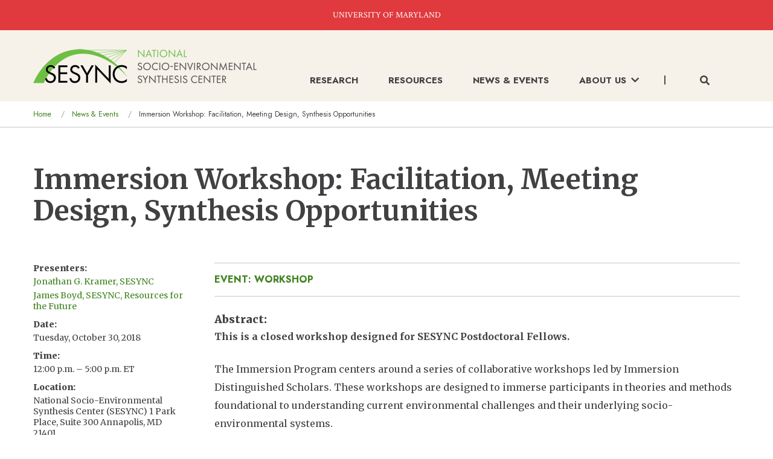

--- FILE ---
content_type: text/html; charset=UTF-8
request_url: https://www.sesync.org/news-events/immersion-workshop-facilitation-meeting-design-synthesis-opportunities-0
body_size: 8591
content:
<!DOCTYPE html>
<html lang="en" dir="ltr" class="no-js">
  <head>
    <meta charset="utf-8" />
<script async src="https://www.googletagmanager.com/gtag/js?id=G-X9VND1HEFR"></script>
<script>window.dataLayer = window.dataLayer || [];function gtag(){dataLayer.push(arguments)};gtag("js", new Date());gtag("set", "developer_id.dMDhkMT", true);gtag("config", "G-X9VND1HEFR", {"groups":"default","page_placeholder":"PLACEHOLDER_page_location"});</script>
<meta name="description" content="This is a closed workshop designed for SESYNC Postdoctoral Fellows." />
<link rel="canonical" href="https://www.sesync.org/news-events/immersion-workshop-facilitation-meeting-design-synthesis-opportunities-0" />
<meta name="twitter:card" content="summary_large_image" />
<meta name="twitter:description" content="This is a closed workshop designed for SESYNC Postdoctoral Fellows." />
<meta name="twitter:title" content="Immersion Workshop: Facilitation, Meeting Design, Synthesis Opportunities" />
<meta name="twitter:url" content="https://www.sesync.org/news-events/immersion-workshop-facilitation-meeting-design-synthesis-opportunities-0" />
<meta name="Generator" content="Drupal 10 (https://www.drupal.org)" />
<meta name="MobileOptimized" content="width" />
<meta name="HandheldFriendly" content="true" />
<meta name="viewport" content="width=device-width, initial-scale=1.0" />
<link rel="stylesheet" href="https://fonts.googleapis.com/css?family=Merriweather:regular,italic,300,700,300italic,700italic,900,900italic|Jost:700,700italic,regular,italic|Crimson+Text:regular&amp;subset=latin&amp;display=swap" media="all" />
<meta http-equiv="ImageToolbar" content="false" />
<link rel="icon" href="/favicon.ico" type="image/vnd.microsoft.icon" />

    <title>Immersion Workshop: Facilitation, Meeting Design, Synthesis Opportunities | SESYNC</title>
    <link rel="stylesheet" media="all" href="/sites/default/files/css/css_3v-_LkNyK3Mscn6z_qQj7AbHak8fEp0RyZRr3DWFf0k.css?delta=0&amp;language=en&amp;theme=sesync&amp;include=eJxFykEKwCAMBdELiTlSifVbBE2KUcSevgiF7mbgJZXOE6YVlP72E2GvuYqYmVIuHc2ffPes4gy25KSraODibFlHpcAG94wWjqRDIm_5kRchPSg0" />
<link rel="stylesheet" media="all" href="https://use.fontawesome.com/releases/v5.13.1/css/all.css" />
<link rel="stylesheet" media="all" href="/sites/default/files/css/css_fhNSQEWcb-uZf5YXdQkDe6TF7z8HrFbWJolRNN1Mh8o.css?delta=2&amp;language=en&amp;theme=sesync&amp;include=eJxFykEKwCAMBdELiTlSifVbBE2KUcSevgiF7mbgJZXOE6YVlP72E2GvuYqYmVIuHc2ffPes4gy25KSraODibFlHpcAG94wWjqRDIm_5kRchPSg0" />

    
  </head>
  <body class="fontyourface lang-en section-news-events path-node node--type-event page-node-type-event">
  <a href="#main-content" class="show-on-focus skip-link">
    Skip to main content
  </a>
  
    <div class="dialog-off-canvas-main-canvas" data-off-canvas-main-canvas>
    
<div class="off-canvas-wrapper">
  <div class="inner-wrap off-canvas-wrapper-inner" id="inner-wrap" data-off-canvas-wrapper>
    <aside id="left-off-canvas-menu" class="off-canvas left-off-canvas-menu position-left is-closed" role="complementary" data-off-canvas>
      
    </aside>

    <aside id="right-off-canvas-menu" class="off-canvas right-off-canvas-menu position-right is-closed" role="complementary" data-off-canvas>
      
    </aside>

    <div class="off-canvas-content" data-off-canvas-content>
      
      <header class="header" role="banner" aria-label="Site header">
                  <div class="top-banner"><a href="https://www.umd.edu/" target="_blank">UNIVERSITY OF MARYLAND</a></div>
            <div>
    <nav role="navigation" aria-labelledby="block-sesync-main-menu-menu" id="block-sesync-main-menu" class="block-sesync-main-menu">
            
  <h2 class="block-title visually-hidden" id="block-sesync-main-menu-menu">Main navigation</h2>
  

        

    <div  class="grid-container top-bar-container">
    <div class="title-bar align-justify hide-for-large" data-responsive-toggle="main-menu" data-hide-for="large">
      <div class="title-bar-title"><a class="logo" href="/"><img src="/themes/custom/sesync/logo-mobile.png" alt="sesync logo" /></a></div>
      <button class="menu-icon" type="button" data-toggle>
        <i class="fas fa-bars"></i>
        <i class="fas fa-times"></i>
      </button>
    </div>
    <nav class="top-bar" id="main-menu" role="navigation">
      <div class="top-bar-left show-for-large">
        <a class="logo" href="/"><img src="/themes/custom/sesync/logo.png" alt="sesync logo" /></a>
      </div>
      <div class="top-bar-right">
                      <ul class="menu vertical large-horizontal" data-disable-hover="true" data-alignment="left" data-click-open="true" data-back-button="&lt;li class=&quot;js-drilldown-back&quot;&gt;&lt;a tabindex=&quot;0&quot;&gt;&lt;i class=&quot;fas fa-chevron-left&quot;&gt;&lt;/i&gt; Back&lt;/a&gt;&lt;/li&gt;" data-responsive-menu="drilldown large-dropdown">
                                                        <li>
            <a href="/research" data-drupal-link-system-path="node/3">Research</a>
                      </li>
                                                  <li>
            <a href="/resources" data-drupal-link-system-path="node/10">Resources</a>
                      </li>
                                                  <li>
            <a href="/news-events" data-drupal-link-system-path="news-events">News &amp; Events</a>
                      </li>
                                                  <li class="has-submenu menu-item--expanded">
            <a href="/about-us" data-drupal-link-system-path="node/37">About Us<span class="arrow show-for-large"><i class="fas fa-chevron-down"></i></span><span class="arrow hide-for-large"><i class="fas fa-chevron-right"></i></span></a>
                                          <ul class="submenu menu vertical is-dropdown-submenu" data-submenu>
                                                          <li>
            <a href="/about-us" data-drupal-link-system-path="node/37">About Us</a>
                      </li>
                                                  <li>
            <a href="/our-story-impact" data-drupal-link-system-path="node/39">Our Story &amp; Impact </a>
                      </li>
                                                  <li>
            <a href="/resources-for-sesync-teams" title="Resources for SESYNC Teams" data-drupal-link-system-path="node/38">Resources for SESYNC Teams</a>
                      </li>
                                                  <li>
            <a href="/about-us/people" data-drupal-link-system-path="about-us/people">People</a>
                      </li>
                      </ul>
            
                      </li>
                          <li class="search">
            <button class="show-for-large" data-toggle="keyword-search-form-wrapper"><i class="fas fa-search"></i></button>
            <form id="mobile-search-form" class="hide-for-large mobile-search-form">
              <div class="input-group">
                <label for="mobile-keywords-input" class="visually-hidden">Keywords</label>
                <input id="mobile-keywords-input" class="input-group-field" type="text" placeholder="Search..." required />
                <div class="input-group-button">
                  <button class="button submit-button" type="submit">
                    <i class="fas fa-search"></i>
                  </button>
                </div>
              </div>
              <p class="help-text no-margin">For an exact search, surround your words with double quotes.</p>
            </form>
          </li>
              </ul>
            
                      </div>
    </nav>
  </div>
  <div id="keyword-search-form-wrapper" data-toggler data-animate="fade-in fade-out" class="show-for-large fast">
  <div class="grid-container">
    <form class="sesync-keyword-search-form" data-drupal-selector="sesync-keyword-search-form" action="/news-events/immersion-workshop-facilitation-meeting-design-synthesis-opportunities-0" method="post" id="sesync-keyword-search-form" accept-charset="UTF-8">
  <div class="callout large white">
  <div class="input-group no-margin">
    <div class="input-group-field">
      <div class="js-form-item form-item js-form-type-textfield form-item-keywords js-form-item-keywords form-no-label">
      <label for="edit-keywords" class="show-for-sr">Keywords</label>
        <input data-drupal-selector="edit-keywords" type="text" id="edit-keywords" name="keywords" value="" size="60" maxlength="128" placeholder="Enter keywords..." class="form-text" />

        </div>

    </div>
    <div class="input-group-button">
      <input data-drupal-selector="edit-search" type="submit" id="edit-search" name="op" value="Search &gt;" class="button js-form-submit form-submit" />

    </div>
  </div>
  <p class="help-text no-margin">For an exact search, surround your words with double quotes.</p>
</div>
<input autocomplete="off" data-drupal-selector="form-jmfbf-qjtiyxwfqdm2c9g-cpm13dmvtajw7em3sjoba" type="hidden" name="form_build_id" value="form-JMfBF-qjTiyXWfQDm2c9g-CPM13DMVtaJW7Em3sJOBA" />
<input data-drupal-selector="edit-sesync-keyword-search-form" type="hidden" name="form_id" value="sesync_keyword_search_form" />


</form>

  </div>
</div>


  </nav>
<section id="block-sesync-breadcrumbs" class="block-sesync-breadcrumbs block block-system block-system-breadcrumb-block">
  
  
    

  
            <nav role="navigation" aria-labelledby="system-breadcrumb">
    <h2 id="system-breadcrumb" class="visually-hidden">You are here</h2>
    <div class="grid-container">
      <ul class="breadcrumbs">
                  <li>
                          <a href="/">Home</a>
                      </li>
                  <li>
                          <a href="/news-events">News & Events</a>
                      </li>
                <li class="current">Immersion Workshop: Facilitation, Meeting Design, Synthesis Opportunities</li>
      </ul>
    </div>
  </nav>

    
    
  </section>

  </div>

              </header>

      
      
      <main id="main" class="cell" role="main">
                  <div class="region-highlighted panel"><div data-drupal-messages-fallback class="hidden"></div></div>                <a id="main-content"></a>
                <section>
            <div>
    <section id="block-sesync-page-title" class="block-sesync-page-title grid-container block block-core block-page-title-block">
  
  
    

  
          
  <h1><span>Immersion Workshop: Facilitation, Meeting Design, Synthesis Opportunities</span>
</h1>


    
    
  </section>
<section id="block-sesync-content" class="block-sesync-content block block-system block-system-main-block">
  
  
    

  
          <article id="node-5048" >

  
    

    <div class="view-mode-full grid-container">
    <div class="grid-x grid-padding-x">
      <div class="cell medium-8 large-9 medium-order-2">
        <div class="page-category"><a href="/news-events/events?type=73">Event: Workshop</a></div>
        <div class="body field field-node--body field-name-body field-type-text-with-summary field-label-above">
      <div class="field-label">Abstract</div>
    <div class="field-items">
          <div class="field-item"><p><strong><span>This is a closed workshop designed for SESYNC Postdoctoral Fellows.</span></strong></p>

<p>The Immersion Program centers around a series of collaborative workshops led by Immersion Distinguished Scholars. These workshops are designed to immerse participants in theories and methods foundational to understanding current environmental challenges and their underlying socio-environmental systems.</p></div>
      </div>
</div>

        <div class="field field-node--field-presenters field-name-field-presenters field-type-entity-reference field-label-above content-section border-section">
      <h3 class="field-label">Presenters</h3>
    <div class="field-items">
          <div class="field-item">
<article id="node-65"  data-reveal-id="reveal-65">

  
  

    <div class="view-mode-presenter">
    <div class="combined-callout">
      <div class="callout bg-color-white">
        <div class="grid-x grid-padding-x align-top">
          <div class="cell small-4">
            <div class="image field field-node--field-image field-name-field-image field-type-entity-reference field-label-hidden">
    <div class="field-items">
          <div class="field-item"><div class="media media-image">
  
  <div class="field field-media--field-media-image field-name-field-media-image field-type-image field-label-visually_hidden">
      <div class="field-label visually-hidden">Image</div>
    <div class="field-items">
          <div class="field-item">  <a href="/about-us/people/jonathan-g-kramer" hreflang="en"><img loading="lazy" src="/sites/default/files/styles/medium/public/bio-images/Jonathan_Kramer_450x450.png.webp?itok=ffiBPSSX" width="450" height="450" alt="Photo of Jonathan G. Kramer" />

</a>
</div>
      </div>
</div>

</div>
</div>
      </div>
</div>

            <div class="text-center">
              <h4 class="node-title">
                                  <a href="/about-us/people/jonathan-g-kramer" rel="bookmark"><span>Jonathan G. Kramer</span>
</a>
                              </h4>
              <div class="field field-node--field-job-title field-name-field-job-title field-type-string field-label-hidden">
    <div class="field-items">
          <div class="field-item">Director for Interdisciplinary Science</div>
      </div>
</div>

            </div>
          </div>
          <div class="cell auto">
            <div class="body field field-node--body field-name-body field-type-text-with-summary field-label-hidden">
    <div class="field-items">
          <div class="field-item">  <div class="trimmed"><p>Dr. Jonathan (Jon) G. Kramer is the Executive Director of the Hudson River Foundation in New York City and was previously SESYNC’s Director of Interdisciplinary Science, serving in that position from the Center’s opening until March 2021. Prior to his role at SESYNC, Jon served as the Director of the Maryland Sea Grant College program. As a founding leader of SESYNC, Jon developed and applied new approaches to accelerate and enhance actionable interdisciplinary team scholarship. Through his work, he championed new approaches in the use of facilitation, synthesis, and consensus building to help...</p></div>

  <div class="more-link"><a href="/about-us/people/jonathan-g-kramer" class="more-link" aria-label="Read more about Jonathan G. Kramer" hreflang="en">Read more.</a></div>
</div>
      </div>
</div>

          </div>
        </div>
      </div>
    </div>
  </div>

  <div id="reveal-65" class="reveal large" data-reveal>
    <div class="grid-x grid-padding-x align-top view-mode-presenter">
      <div class="cell small-4 large-3">
        <div class="image field field-node--field-image field-name-field-image field-type-entity-reference field-label-hidden">
    <div class="field-items">
          <div class="field-item"><div class="media media-image">
  
  <div class="field field-media--field-media-image field-name-field-media-image field-type-image field-label-visually_hidden">
      <div class="field-label visually-hidden">Image</div>
    <div class="field-items">
          <div class="field-item">  <a href="/about-us/people/jonathan-g-kramer" hreflang="en"><img loading="lazy" src="/sites/default/files/styles/medium/public/bio-images/Jonathan_Kramer_450x450.png.webp?itok=ffiBPSSX" width="450" height="450" alt="Photo of Jonathan G. Kramer" />

</a>
</div>
      </div>
</div>

</div>
</div>
      </div>
</div>

        <div class="text-center">
          <h4 class="node-title">
                          <a href="/about-us/people/jonathan-g-kramer" rel="bookmark"><span>Jonathan G. Kramer</span>
</a>
                      </h4>
          <div class="field field-node--field-job-title field-name-field-job-title field-type-string field-label-hidden">
    <div class="field-items">
          <div class="field-item">Director for Interdisciplinary Science</div>
      </div>
</div>

        </div>
      </div>
      <div class="cell auto">
        <p>Dr. Jonathan (Jon) G. Kramer is the Executive Director of the Hudson River Foundation in New York City and was previously SESYNC’s Director of Interdisciplinary Science, serving in that position from the Center’s opening until March 2021. Prior to his role at SESYNC, Jon served as the Director of the Maryland Sea Grant College program. As a founding leader of SESYNC, Jon developed and applied new approaches to accelerate and enhance actionable interdisciplinary team scholarship. Through his work, he championed new approaches in the use of facilitation, synthesis, and consensus building to help address critical issues at the interface of people, society, and the environment. Over the years, Jon has been invited to give numerous presentations at universities, conferences, and workshops to share and promote these approaches. He also founded SESYNC’s graduate student program and is co-leading an intensive, multi-year study on the effectiveness of this program. In addition, he co-leads a project supported by the Gordon and Betty Moore Foundation's Marine Conservation Initiative on evaluating the effectiveness of ocean planning in delivering socio-ecological benefits.&nbsp;</p><p>In his previous work, Jon contributed substantially to the development of scientific infrastructure to support ecosystem-based fisheries management in the Chesapeake Bay and he contributed to a synthesis of historical data relevant to the suitability of dredged materials from the Baltimore Harbor for innovative reuse options. Jon continues to be engaged in efforts that foster organizational development and strategic planning and management to strengthen science-based organizations. Jon received a BS from the University of Massachusetts, an MS from the State University of New York at Stony Brook, and his PhD from the University of Maryland. He conducted his doctoral research at the University of Maryland Center for Environmental Sciences, where he studied the physiology and molecular biology of marine cyanobacteria.</p>
      </div>
    </div>
    <button class="close-button" data-close aria-label="Close reveal" type="button">
      <span aria-hidden="true">&times;</span>
    </button>
  </div>

</article>
</div>
          <div class="field-item">
<article id="node-67"  data-reveal-id="reveal-67">

  
  

    <div class="view-mode-presenter">
    <div class="combined-callout">
      <div class="callout bg-color-white">
        <div class="grid-x grid-padding-x align-top">
          <div class="cell small-4">
            <div class="image field field-node--field-image field-name-field-image field-type-entity-reference field-label-hidden">
    <div class="field-items">
          <div class="field-item"><div class="media media-image">
  
  <div class="field field-media--field-media-image field-name-field-media-image field-type-image field-label-visually_hidden">
      <div class="field-label visually-hidden">Image</div>
    <div class="field-items">
          <div class="field-item">  <a href="/about-us/people/james-boyd" hreflang="en"><img loading="lazy" src="/sites/default/files/styles/medium/public/bio-images/Jim_Boyd_450x450.jpg.webp?itok=Afw2SPQr" width="450" height="450" alt="Photo of James Boyd" />

</a>
</div>
      </div>
</div>

</div>
</div>
      </div>
</div>

            <div class="text-center">
              <h4 class="node-title">
                                  <a href="/about-us/people/james-boyd" rel="bookmark"><span>James Boyd</span>
</a>
                              </h4>
              <div class="field field-node--field-job-title field-name-field-job-title field-type-string field-label-hidden">
    <div class="field-items">
          <div class="field-item">Director of Social Science &amp; Policy</div>
      </div>
</div>

            </div>
          </div>
          <div class="cell auto">
            <div class="body field field-node--body field-name-body field-type-text-with-summary field-label-hidden">
    <div class="field-items">
          <div class="field-item">  <div class="trimmed"><p>Dr. James Boyd was SESYNC's Director of Social Science and Policy from 2011 to 2022, while also a Senior Fellow at Resources for the Future in Washington, DC, holding the Thomas Klutznick Chair in Environmental Policy. James earned his PhD from the University of Pennsylvania’s Wharton School and has been a visiting professor at Stanford University and Washington University in St Louis. James’ research emphasizes collaboration between ecologists and economists to guide decisions that affect natural resources. His work considers how natural systems contribute to economic wealth and social well...</p></div>

  <div class="more-link"><a href="/about-us/people/james-boyd" class="more-link" aria-label="Read more about James Boyd" hreflang="en">Read more.</a></div>
</div>
      </div>
</div>

          </div>
        </div>
      </div>
    </div>
  </div>

  <div id="reveal-67" class="reveal large" data-reveal>
    <div class="grid-x grid-padding-x align-top view-mode-presenter">
      <div class="cell small-4 large-3">
        <div class="image field field-node--field-image field-name-field-image field-type-entity-reference field-label-hidden">
    <div class="field-items">
          <div class="field-item"><div class="media media-image">
  
  <div class="field field-media--field-media-image field-name-field-media-image field-type-image field-label-visually_hidden">
      <div class="field-label visually-hidden">Image</div>
    <div class="field-items">
          <div class="field-item">  <a href="/about-us/people/james-boyd" hreflang="en"><img loading="lazy" src="/sites/default/files/styles/medium/public/bio-images/Jim_Boyd_450x450.jpg.webp?itok=Afw2SPQr" width="450" height="450" alt="Photo of James Boyd" />

</a>
</div>
      </div>
</div>

</div>
</div>
      </div>
</div>

        <div class="text-center">
          <h4 class="node-title">
                          <a href="/about-us/people/james-boyd" rel="bookmark"><span>James Boyd</span>
</a>
                      </h4>
          <div class="field field-node--field-job-title field-name-field-job-title field-type-string field-label-hidden">
    <div class="field-items">
          <div class="field-item">Director of Social Science &amp; Policy</div>
      </div>
</div>

        </div>
      </div>
      <div class="cell auto">
        <p>Dr. James Boyd was SESYNC's Director of Social Science and Policy from 2011 to 2022, while also a Senior Fellow at Resources for the Future in Washington, DC, holding the Thomas Klutznick Chair in Environmental Policy. James earned his PhD from the University of Pennsylvania’s Wharton School and has been a visiting professor at Stanford University and Washington University in St Louis. James’ research emphasizes collaboration between ecologists and economists to guide decisions that affect natural resources. His work considers how natural systems contribute to economic wealth and social well-being and how policies can be designed to protect and enhance valuable ecosystem goods and services. James has worked with diverse partners from government, non-governmental organizations (NGOs), and private-sector institutions, emphasizing close collaboration between decision makers and academic researchers to generate science that is useful and practical in real-world settings. He has served on government and private advisory panels, including the National Academy of Sciences, U.S. Environmental Protection Agency (EPA) Science Advisory Board, the Ecological Society of America, and others, including the U.S. EPA’s Committee on Valuing Ecological Systems and Services. As a consultant, he has advised the World Bank, European Commission, numerous federal and state agencies, and NGOs concerned with conservation and environmental protection.</p><p><strong>External Links:</strong><br><a href="https://www.rff.org/people/james-w-boyd/" target="_blank">https://www.rff.org/people/james-w-boyd/</a></p>
      </div>
    </div>
    <button class="close-button" data-close aria-label="Close reveal" type="button">
      <span aria-hidden="true">&times;</span>
    </button>
  </div>

</article>
</div>
      </div>
</div>

        
      </div>
      <div class="cell medium-4 large-3 medium-order-1">
        <div class="research-resource-left">
          <div class="field field-node--field-presenters field-name-field-presenters field-type-entity-reference field-label-above">
      <div class="field-label">Presenters</div>
    <div class="list-scroll-box field-items">
          <div class="field-item"><article id="node-65" >

  
  

    <div class="view-mode-line">
          <a href="/about-us/people/jonathan-g-kramer" rel="bookmark"><span>Jonathan G. Kramer, SESYNC</span>
</a>
      </div>

</article>
</div>
          <div class="field-item"><article id="node-67" >

  
  

    <div class="view-mode-line">
          <a href="/about-us/people/james-boyd" rel="bookmark"><span>James Boyd, SESYNC, Resources for the Future</span>
</a>
      </div>

</article>
</div>
      </div>
</div>

          <div class="text-content field field-node--field-date field-name-field-date field-type-datetime field-label-above">
      <div class="field-label">Date</div>
    <div class="field-items">
          <span class="field-item"><time datetime="2018-10-30T12:00:00Z">Tuesday, October 30, 2018</time>
</span>
      </div>
</div>

          <div class="field field-node--field-time field-name-field-time field-type-string-long field-label-above">
      <div class="field-label">Time</div>
    <div class="field-items">
          <div class="field-item">12:00 p.m. – 5:00 p.m. ET</div>
      </div>
</div>

          <div class="field field-node--field-location field-name-field-location field-type-string field-label-above">
      <div class="field-label">Location</div>
    <div class="field-items">
          <div class="field-item">National Socio-Environmental Synthesis Center (SESYNC) 1 Park Place, Suite 300 Annapolis, MD 21401</div>
      </div>
</div>

                    <div>
  <div class="field-label">Share</div>
  <div class="share-icons">
    <a target="_blank" href="https://www.facebook.com/sharer/sharer.php?u=https://www.sesync.org/news-events/immersion-workshop-facilitation-meeting-design-synthesis-opportunities-0"><i title="Facebook" class="fab fa-facebook-square"></i></a>
    <a target="_blank" href="https://twitter.com/intent/tweet?url=https://www.sesync.org/news-events/immersion-workshop-facilitation-meeting-design-synthesis-opportunities-0"><i title="Twitter" class="fab fa-twitter-square"></i></a>
    <a target="_blank" href="https://www.linkedin.com/shareArticle?mini=true&url=https://www.sesync.org/news-events/immersion-workshop-facilitation-meeting-design-synthesis-opportunities-0&title=&summary=&source="><i title="LinkedIn" class="fab fa-linkedin"></i></a>
  </div>
</div>

        </div>
      </div>
    </div>
  </div>

      <div class="bg-color-light-sand content-section border-section">
      <div class="grid-container">
        <div class="grid-x grid-padding-x">
          <div class="cell medium-offset-4 medium-8 large-offset-3 large-9">
            <h3>Related Content</h3>
            <article id="node-5089"  class="teaser">
  <div class="content-search-link">
    <a href="/news-events/events?type=73">Event: Workshop</a>
  </div>
  
  <h3 class="node-title">
    <a href="/news-events/immersion-workshop-facilitation-meeting-design-synthesis-opportunities" rel="bookmark"><span>Immersion Workshop: Facilitation, Meeting Design, Synthesis Opportunities</span>
</a>
  </h3>
  <div class="text-content field field-node--field-date field-name-field-date field-type-datetime field-label-hidden">
    <div class="field-items">
          <span class="field-item"><time datetime="2020-09-16T12:00:00Z">Wednesday, September 16, 2020</time>
</span>
          <span class="field-item"><time datetime="2020-09-17T12:00:00Z">Thursday, September 17, 2020</time>
</span>
      </div>
</div>
<div class="field field-node--field-presenters field-name-field-presenters field-type-entity-reference field-label-hidden">
    <div class="field-items">
          <div class="field-item"><a href="/about-us/people/jonathan-g-kramer" hreflang="en">Jonathan G. Kramer</a></div>
          <div class="field-item"><a href="/about-us/people/james-boyd" hreflang="en">James Boyd</a></div>
      </div>
</div>

  
</article>
<article id="node-5046"  class="teaser">
  <div class="content-search-link">
    <a href="/news-events/events?type=73">Event: Workshop</a>
  </div>
  
  <h3 class="node-title">
    <a href="/news-events/immersion-workshop-interdisciplinary-skills-0" rel="bookmark"><span>Immersion Workshop: Interdisciplinary Skills</span>
</a>
  </h3>
  <div class="text-content field field-node--field-date field-name-field-date field-type-datetime field-label-hidden">
    <div class="field-items">
          <span class="field-item"><time datetime="2018-10-02T12:00:00Z">Tuesday, October 02, 2018</time>
</span>
      </div>
</div>
<div class="field field-node--field-presenters field-name-field-presenters field-type-entity-reference field-label-hidden">
    <div class="field-items">
          <div class="field-item">Deana Pennington</div>
      </div>
</div>

  
</article>

          </div>
        </div>
      </div>
    </div>
  </article>

    
    
  </section>

  </div>

        </section>
      </main>

              <footer class="content-section bg-color-black footer" id="footer">
          <div class="grid-container">
              <div class="grid-x grid-padding-x">
    <section id="block-footer" class="block-footer cell large-auto block block-system block-system-menu-blockfooter">
  
  
    

  
      <ul class="menu social-icons">
    <li><a href="https://www.facebook.com/sesync" target="_blank"><i title="Facebook" class="fab fa-facebook-square"></i></a></li>
    <li><a href="https://twitter.com/sesync" target="_blank"><i title="Twitter" class="fab fa-twitter-square"></i></a></li>
    <li><a href="https://www.youtube.com/c/TheNationalSocioEnvironmentalSynthesisCenter" target="_blank"><i title="YouTube" class="fab fa-youtube-square"></i></a></li>
    <li><a href="https://www.linkedin.com/company/sesync" target="_blank"><i title="LinkedIn" class="fab fa-linkedin"></i></a></li>
    <li><a href="https://github.com/sesync-ci" target="_blank"><i title="Github" class="fab fa-github-square"></i></a></li>
  </ul>
  
              <ul class="menu vertical">
              <li>
        <a href="/contact-us" data-drupal-link-system-path="node/8249">Contact Us</a>
              </li>
        </ul>
  



    
  </section>
<nav role="navigation" aria-labelledby="block-footer2-menu" id="block-footer2" class="block-footer2 cell large-auto">
            
  <h2 class="block-title visually-hidden" id="block-footer2-menu">Footer 2</h2>
  

        
              <ul class="menu vertical">
              <li>
        <a href="/resources/faqs" data-drupal-link-system-path="resources/faqs">FAQs</a>
              </li>
          <li>
        <a href="/privacy-policy" data-drupal-link-system-path="node/24">Privacy Policy</a>
              </li>
          <li>
        <a href="https://www.umd.edu/web-accessibility">Web Accessibility</a>
              </li>
        </ul>
  


  </nav>
<section id="block-footertoprightcontent" class="block-footertoprightcontent cell large-auto block block-block-content block-block-content4ec947d4-6029-4524-90f7-dd024f6f5793">
  
  
    

  
          <div class="body field field-block-content--body field-name-body field-type-text-with-summary field-label-hidden">
    <div class="field-items">
          <div class="field-item"><h3>Keep Up To Date</h3>

<p class="small">Get updates on new Publications and Events.</p>

<p><a class="button" href="https://visitor.constantcontact.com/d.jsp?m=1112454764165&amp;p=oi">Newsletter Sign Up</a></p></div>
      </div>
</div>

    
    
  </section>

  </div>

            <hr />
              <div class="grid-x grid-padding-x align-middle">
    <section id="block-footerbottomleft" class="block-footerbottomleft cell large-auto block block-block-content block-block-content96333909-6273-4e9f-ba1d-5fb516c8a050">
  
  
    

  
          <div class="body field field-block-content--body field-name-body field-type-text-with-summary field-label-hidden">
    <div class="field-items">
          <div class="field-item"><a href="https://www.umd.edu/">
<div class="align-left media media-image">
  
  <div class="field field-media--field-media-image field-name-field-media-image field-type-image field-label-visually_hidden">
      <div class="field-label visually-hidden">Image</div>
    <div class="field-items">
          <div class="field-item">  <img loading="lazy" src="/sites/default/files/styles/large/public/2021-10/umd_logo_footer_0.png?itok=N_BC9MKT" width="227" height="37" alt="University of Maryland Logo">


</div>
      </div>
</div>

</div>

</a></div>
      </div>
</div>

    
    
  </section>
<section id="block-footerbottommiddle" class="block-footerbottommiddle cell large-auto block block-block-content block-block-content03de1dd5-0587-4b03-8fc7-f17d11104bb1">
  
  
    

  
          <div class="body field field-block-content--body field-name-body field-type-text-with-summary field-label-hidden">
    <div class="field-items">
          <div class="field-item"><div class="align-left media media-image">
  
  <div class="field field-media--field-media-image field-name-field-media-image field-type-image field-label-visually_hidden">
      <div class="field-label visually-hidden">Image</div>
    <div class="field-items">
          <div class="field-item">  <img loading="lazy" src="/sites/default/files/styles/large/public/2021-12/nsf2.png?itok=U6f6cR6P" width="140" height="141" alt="NSF">


</div>
      </div>
</div>

</div>
</div>
      </div>
</div>

    
    
  </section>
<section id="block-footerbottomright" class="block-footerbottomright cell large-auto block block-block-content block-block-content56d592d6-4e76-4fe9-b3b3-323667522bf1">
  
  
    

  
          <div class="body field field-block-content--body field-name-body field-type-text-with-summary field-label-hidden">
    <div class="field-items">
          <div class="field-item"><p class="small">SESYNC is supported by an award from the U.S. National Science Foundation (Grant #s DBI-1052875 and DBI-1639145) to the University of Maryland, with additional support from University of Maryland, University of Maryland Center for Environmental Science, and Resources for the Future.</p></div>
      </div>
</div>

    
    
  </section>

  </div>

            <div class="grid-x grid-padding-x align-justify footer-bottom">
              <div class="cell large-shrink">
                <small>&copy; 2026 National Socio-Environmental Synthesis Center (SESYNC)<br />All rights reserved.</small>
              </div>
              <div class="cell large-shrink">
                <small>Website Design by Avatar New York</small>
              </div>
            </div>
          </div>
        </footer>
                </div>
  </div>
</div>

  </div>

  
  <script type="application/json" data-drupal-selector="drupal-settings-json">{"path":{"baseUrl":"\/","pathPrefix":"","currentPath":"node\/5048","currentPathIsAdmin":false,"isFront":false,"currentLanguage":"en"},"pluralDelimiter":"\u0003","suppressDeprecationErrors":true,"google_analytics":{"account":"G-X9VND1HEFR","trackOutbound":true,"trackMailto":true,"trackTel":true,"trackDownload":true,"trackDownloadExtensions":"7z|aac|arc|arj|asf|asx|avi|bin|csv|doc(x|m)?|dot(x|m)?|exe|flv|gif|gz|gzip|hqx|jar|jpe?g|js|mp(2|3|4|e?g)|mov(ie)?|msi|msp|pdf|phps|png|ppt(x|m)?|pot(x|m)?|pps(x|m)?|ppam|sld(x|m)?|thmx|qtm?|ra(m|r)?|sea|sit|tar|tgz|torrent|txt|wav|wma|wmv|wpd|xls(x|m|b)?|xlt(x|m)|xlam|xml|z|zip","trackColorbox":true},"ajaxTrustedUrl":{"form_action_p_pvdeGsVG5zNF_XLGPTvYSKCf43t8qZYSwcfZl2uzM":true},"user":{"uid":0,"permissionsHash":"436d7bc7b0d551b810cedb7bec45ad0a39ae0320d08e5ea1d325623c51c92efc"}}</script>
<script src="/sites/default/files/js/js_IHiaC250jf_5IbJVkWk_G4tUU4O1jKEfrp4rBL0x7YQ.js?scope=footer&amp;delta=0&amp;language=en&amp;theme=sesync&amp;include=eJxdyEEKgDAMAMEPVfukEmuskZiUJj3U1-tFBA8Ly2Rd0YRqRY_5-3mnsvOTHxaKamFMIMDDKVv8QzC0ITmeQDKdKP2F2tBQHFu4elvSpl1WcFKJhXUBvgF9VDI2"></script>

  </body>
</html>
